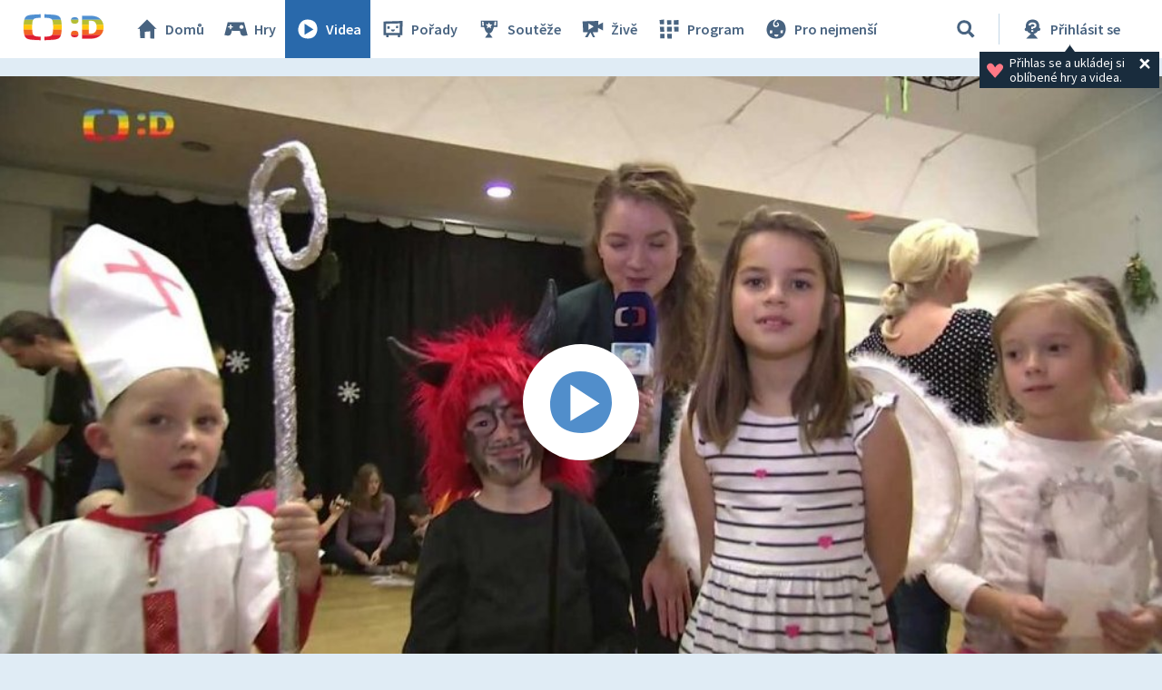

--- FILE ---
content_type: text/plain; charset=utf-8
request_url: https://events.getsitectrl.com/api/v1/events
body_size: 557
content:
{"id":"66f0dd13b91005d1","user_id":"66f0dd13b925cd5a","time":1768510738148,"token":"1768510738.f4a08af2d0ddfbe046db5206faacae8d.77a0812e3c172f003a8a34e4c50d102f","geo":{"ip":"13.58.227.86","geopath":"147015:147763:220321:","geoname_id":4509177,"longitude":-83.0061,"latitude":39.9625,"postal_code":"43215","city":"Columbus","region":"Ohio","state_code":"OH","country":"United States","country_code":"US","timezone":"America/New_York"},"ua":{"platform":"Desktop","os":"Mac OS","os_family":"Mac OS X","os_version":"10.15.7","browser":"Other","browser_family":"ClaudeBot","browser_version":"1.0","device":"Spider","device_brand":"Spider","device_model":"Desktop"},"utm":{}}